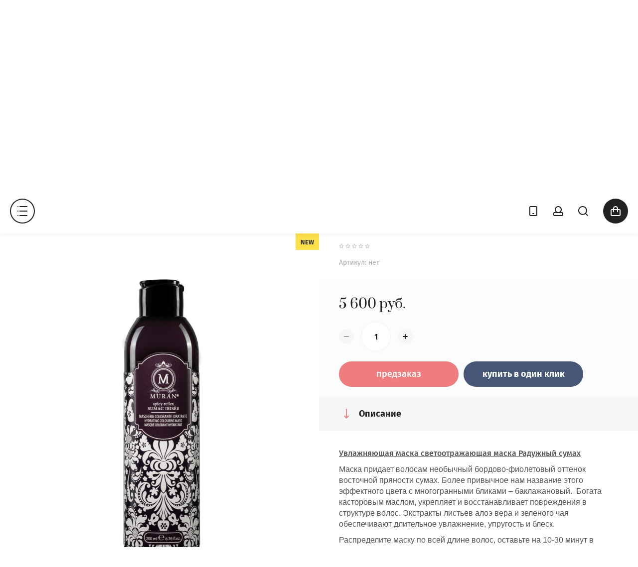

--- FILE ---
content_type: text/html; charset=utf-8
request_url: https://wow-place.ru/magazin/product/uvlazhnyayushchaya-maska-sumak-200-ml-sumac-irisee-mask
body_size: 19580
content:

	<!doctype html>
<html lang="ru">
<head>
<meta charset="utf-8">
<meta name="robots" content="all"/>
<title>Увлажняющая маска Сумак 200 мл SUMAC IRISÈE MASK</title>
<meta name="description" content="Увлажняющая маска Сумак 200 мл SUMAC IRISÈE MASK">
<meta name="keywords" content="Увлажняющая маска Сумак 200 мл SUMAC IRISÈE MASK">
<meta name="SKYPE_TOOLBAR" content="SKYPE_TOOLBAR_PARSER_COMPATIBLE">
<meta name="viewport" content="width=device-width, initial-scale=1.0, maximum-scale=1.0, user-scalable=no">
<meta name="format-detection" content="telephone=no">
<meta http-equiv="x-rim-auto-match" content="none">
<link rel="stylesheet" href="/g/css/styles_articles_tpl.css">
<link rel="stylesheet" href="/g/templates/shop2/2.79.2/css/jq_ui.css">
<link rel="stylesheet" href="/g/templates/shop2/2.79.2/css/lightgallery.css">

<script src="/g/libs/jquery/1.10.2/jquery.min.js"></script>
<script src="/g/libs/jqueryui/1.10.3/jquery-ui.min.js" charset="utf-8"></script>

<meta name="yandex-verification" content="77313068045009e8" />
<meta name="yandex-verification" content="0aaf4d683eb2344b" />

            <!-- 46b9544ffa2e5e73c3c971fe2ede35a5 -->
            <script src='/shared/s3/js/lang/ru.js'></script>
            <script src='/shared/s3/js/common.min.js'></script>
        <link rel='stylesheet' type='text/css' href='/shared/s3/css/calendar.css' /><link rel='stylesheet' type='text/css' href='/shared/highslide-4.1.13/highslide.min.css'/>
<script type='text/javascript' src='/shared/highslide-4.1.13/highslide-full.packed.js'></script>
<script type='text/javascript'>
hs.graphicsDir = '/shared/highslide-4.1.13/graphics/';
hs.outlineType = null;
hs.showCredits = false;
hs.lang={cssDirection:'ltr',loadingText:'Загрузка...',loadingTitle:'Кликните чтобы отменить',focusTitle:'Нажмите чтобы перенести вперёд',fullExpandTitle:'Увеличить',fullExpandText:'Полноэкранный',previousText:'Предыдущий',previousTitle:'Назад (стрелка влево)',nextText:'Далее',nextTitle:'Далее (стрелка вправо)',moveTitle:'Передвинуть',moveText:'Передвинуть',closeText:'Закрыть',closeTitle:'Закрыть (Esc)',resizeTitle:'Восстановить размер',playText:'Слайд-шоу',playTitle:'Слайд-шоу (пробел)',pauseText:'Пауза',pauseTitle:'Приостановить слайд-шоу (пробел)',number:'Изображение %1/%2',restoreTitle:'Нажмите чтобы посмотреть картинку, используйте мышь для перетаскивания. Используйте клавиши вперёд и назад'};</script>
<link rel="icon" href="/favicon.ico" type="image/x-icon">

<!--s3_require-->
<link rel="stylesheet" href="/g/basestyle/1.0.1/user/user.css" type="text/css"/>
<link rel="stylesheet" href="/g/basestyle/1.0.1/user/user.gray.css" type="text/css"/>
<script type="text/javascript" src="/g/basestyle/1.0.1/user/user.js" async></script>
<!--/s3_require-->

			
		
		
		
			<link rel="stylesheet" type="text/css" href="/g/shop2v2/default/css/theme.less.css">		
			<script type="text/javascript" src="/g/printme.js"></script>
		<script type="text/javascript" src="/g/shop2v2/default/js/tpl.js"></script>
		<script type="text/javascript" src="/g/shop2v2/default/js/baron.min.js"></script>
		
			<script type="text/javascript" src="/g/shop2v2/default/js/shop2.2.js"></script>
		
	<script type="text/javascript">shop2.init({"productRefs": [],"apiHash": {"getPromoProducts":"55061257566f9af7a357f2ef883b4867","getSearchMatches":"42cce3daa7310d33dcae202744f52db3","getFolderCustomFields":"b550ce77ae53dbecbcb74856bbe21545","getProductListItem":"dcb81acbb55bbe438fbc59a78b3226eb","cartAddItem":"465593d76bbce915698d3d24cfd6bf47","cartRemoveItem":"be36d8212d22a3e97a41425a8869aee0","cartUpdate":"9cee7bc485bd8be6a0adf13458445024","cartRemoveCoupon":"83763dc321ffe6ff7b363ad31062551b","cartAddCoupon":"297a5353326922d81f910d25c36ae406","deliveryCalc":"6fb337a5348ab77398f01531c7793118","printOrder":"c77d2d2cf34dbdcfcf5a6af42165c668","cancelOrder":"6a2524027dd518cff7a9267864b91405","cancelOrderNotify":"7c0e37e3cdada25fc3ad25799547b7dd","repeatOrder":"91602a9633ca32b0866db49f5b4c362b","paymentMethods":"91146e5be1dceeabf05c0e4bc42e3348","compare":"64716cd6fbf2d1ecd33a1ab628a0c515"},"hash": null,"verId": 2118880,"mode": "product","step": "","uri": "/magazin","IMAGES_DIR": "/d/","my": {"show_sections":true,"lazy_load_subpages":true},"shop2_cart_order_payments": 1,"cf_margin_price_enabled": 0,"maps_yandex_key":"914ab4a3-d181-46ce-b131-53327d37ce72","maps_google_key":""});</script>

            <script src="https://api-maps.yandex.ru/2.0-stable/?load=package.full&lang=ru" type="text/javascript"></script>
    
<link rel="stylesheet" href="/g/templates/shop2/2.79.2/css/chosen.css">


<script src="/g/templates/shop2/2.79.2/js/jquery.formstyler.min.js" charset="utf-8"></script>
<script src="/g/templates/shop2/2.79.2/js/lightgallery.js"></script>
<script src="/g/templates/shop2/2.79.2/js/nouislider.min.js" charset="utf-8"></script>
<script src="/g/templates/shop2/2.79.2/js/lg-zoom.min.js"></script>
<script src="/g/templates/shop2/2.79.2/js/s3.form.js" charset="utf-8"></script>
<script src="/g/templates/shop2/2.79.2/js/matchHeight-min.js"></script>
<script src="/g/templates/shop2/2.79.2/js/jquery.responsiveTabs.min.js"></script>
<script src="/g/templates/shop2/2.79.2/js/owl_new_min.js" charset="utf-8"></script>
<script src="/g/templates/shop2/2.79.2/js/jquery.bgdsize.js"></script>
<script src="/g/templates/shop2/2.79.2/js/slick.min.js"></script>

<script src="/g/s3/misc/math/0.0.1/s3.math.js"></script>
<script src="/g/s3/misc/eventable/0.0.1/s3.eventable.js"></script>
<script src="/g/s3/menu/allin/0.0.3/s3.menu.allin.js"></script>
<script src="/g/libs/flexmenu/1.4.2/flexmenu.min.js"></script>

<script src="/g/templates/shop2/2.79.2/js/jquery.equalheightresponsive.min.js"></script>
<script src="/g/templates/shop2/2.79.2/js/animit.js"></script>
<script src="/g/templates/shop2/2.79.2/js/waslide.js"></script>

<script src="/g/libs/jquery-chosen/1.8.2/js/chosen.jquery.min.js"></script>
<script src="/g/templates/shop2/2.79.2/js/main.js" charset="utf-8"></script>

    <link rel="stylesheet" href="/t/v2772/images/theme8/theme.scss.css">
<link rel="stylesheet" href="/t/v2772/images/site.addons.css" />
<!--[if lt IE 10]>
<script src="/g/libs/ie9-svg-gradient/0.0.1/ie9-svg-gradient.min.js"></script>
<script src="/g/libs/jquery-placeholder/2.0.7/jquery.placeholder.min.js"></script>
<script src="/g/libs/jquery-textshadow/0.0.1/jquery.textshadow.min.js"></script>
<script src="/g/s3/misc/ie/0.0.1/ie.js"></script>
<![endif]-->
<!--[if lt IE 9]>
<script src="/g/libs/html5shiv/html5.js"></script>
<![endif]-->
<link rel="stylesheet" href="/t/v2772/images/css/site.addons.scss.css">
<link rel="stylesheet" href="/t/v2772/images/css/bdr_addons.scss.css">
</head>

<body class="product">
	<div class="site_wrapper">
		<header role="banner" class="site_header">

			<div class="popup_menu_wrapper">
				<div class="popup_menu_wrap" id="popup_menu_wrap">
										    <ul class="popup_menu menu-default">
					    					    
					    					    					    <li data-folder_link="/magazin/folder/organicheskij-uhod-za-volosami-muran" data-folrders-fld_id="149969302" data-pic="url(/thumb/2/qf4B10BIgakjzSJTJYYsFQ/900r900/d/ambientata_silky.jpg)" class="has"><a href="/magazin/folder/organicheskij-uhod-za-volosami-muran">Органический уход за волосами MURAN<span class="open_ul_span"></span></a>
					    					    					    					    
					    					    					    <ul>
					    					    					    					    <li data-folder_link="/magazin/folder/silky-supreme" data-folrders-fld_id="652026509" data-pic="url(/thumb/2/hNMm5YsYMrwNbhRP3UoBDw/900r900/d/muran_social_media_202501_03_silky_supreme_002_kopiya.jpg)"><a  href="/magazin/folder/silky-supreme">Восстановление поврежденных волос Silky Supreme</a>
					    					    					    					    
					    					    					    </li>
					    					    					    					    					    <li data-folder_link="/magazin/folder/muran-healthy" data-folrders-fld_id="191765302" data-pic="url(/thumb/2/QFRJZUDMKiYgab3vWbUmIQ/900r900/d/healthy-01.jpg)"><a  href="/magazin/folder/muran-healthy">Очищение кожи головы Healthy</a>
					    					    					    					    
					    					    					    </li>
					    					    					    					    					    <li data-folder_link="/magazin/folder/sredstva-dlya-ukladki-i-dopolnitelnogo-uhoda" data-folrders-fld_id="226250304" data-pic="url(/thumb/2/A4w18VOzG5dIuh4zC7TWLA/900r900/d/dsc3797_edit.jpg)"><a  href="/magazin/folder/sredstva-dlya-ukladki-i-dopolnitelnogo-uhoda">Средства для укладки и дополнительного ухода</a>
					    					    					    					    
					    					    					    </li>
					    					    					    					    					    <li data-folder_link="/magazin/folder/uhod-za-chuvstvitelnoj-kozhi-golovy-serenity" data-folrders-fld_id="226264304" data-pic="url(/thumb/2/moUkO1IoZRvghCimy1LD_Q/900r900/d/muran-serenity.jpg)"><a  href="/magazin/folder/uhod-za-chuvstvitelnoj-kozhi-golovy-serenity">Уход за чувствительной кожи головы Serenity</a>
					    					    					    					    
					    					    					    </li>
					    					    					    					    					    <li data-folder_link="/magazin/folder/borba-s-perhotyu-purify" data-folrders-fld_id="226309304" ><a  href="/magazin/folder/borba-s-perhotyu-purify">Борьба с перхотью Purify</a>
					    					    					    					    
					    					    					    </li>
					    					    					    					    					    <li data-folder_link="/magazin/folder/uhod-za-zhirnoj-kozhi-golovy-balancy" data-folrders-fld_id="226309504" ><a  href="/magazin/folder/uhod-za-zhirnoj-kozhi-golovy-balancy">Уход за жирной кожи головы Balancy</a>
					    					    					    					    
					    					    					    </li>
					    					    					    					    					    <li data-folder_link="/magazin/folder/vosstanovlenie-i-blesk-volos-silky" data-folrders-fld_id="226309704" ><a  href="/magazin/folder/vosstanovlenie-i-blesk-volos-silky">Восстановление и блеск волос Silky</a>
					    					    					    					    
					    					    					    </li>
					    					    					    					    					    <li data-folder_link="/magazin/folder/borba-s-vypadeniem-energy" data-folrders-fld_id="226310104" ><a  href="/magazin/folder/borba-s-vypadeniem-energy">Борьба с выпадением Energy</a>
					    					    					    					    
					    					    					    </li>
					    					    					    					    					    <li data-folder_link="/magazin/folder/ezhednevnyj-uhod" data-folrders-fld_id="226310304" ><a  href="/magazin/folder/ezhednevnyj-uhod">Ежедневный уход</a>
					    					    					    					    
					    					    					    </li>
					    					    					    					    					    <li data-folder_link="/magazin/folder/uhod-za-okrashennymi-volosami" data-folrders-fld_id="165813106" data-pic="url(/thumb/2/_YNKNBhb_ZddM5dVZ0m_lg/900r900/d/9756-modifica.jpg)"><a  href="/magazin/folder/uhod-za-okrashennymi-volosami">Уход за окрашенными волосами SPICY COLOR</a>
					    					    					    					    
					    					    					    </li>
					    					    					    					    					    <li data-folder_link="/magazin/folder/razglazhivanie-volos-spicy-smooth" data-folrders-fld_id="165813906" data-pic="url(/thumb/2/DC8hWzB4zW6kUaVXMhKu5Q/900r900/d/9743-modifica.jpg)"><a  href="/magazin/folder/razglazhivanie-volos-spicy-smooth">Разглаживание волос SPICY SMOOTH</a>
					    					    					    					    
					    					    					    </li>
					    					    					    					    					    <li data-folder_link="/magazin/folder/uhod-za-vyushchimisya-volosami-spicy-curl-1" data-folrders-fld_id="165827706" data-pic="url(/thumb/2/lEbTonbUC8v4qIKDL3xqsw/900r900/d/9793-modifica.jpg)"><a  href="/magazin/folder/uhod-za-vyushchimisya-volosami-spicy-curl-1">Уход за вьющимися волосами SPICY CURL.</a>
					    					    					    					    
					    					    					    </li>
					    					    					    					    					    <li data-folder_link="/magazin/folder/dopolnitelnyj-ob-em-spicy-volume" data-folrders-fld_id="165838106" data-pic="url(/thumb/2/f6JbMI7TY15d7i1FgEmJMA/900r900/d/9748-modifica.jpg)"><a  href="/magazin/folder/dopolnitelnyj-ob-em-spicy-volume">Дополнительный объем SPICY VOLUME</a>
					    					    					    					    
					    					    					    </li>
					    					    					    					    					    <li data-folder_link="/magazin/folder/podderzhka-cveta-spicy-reflex-masks" data-folrders-fld_id="165858306" data-pic="url(/thumb/2/KslJUwDDGVyvNW_VBKOt5w/900r900/d/9723-modifica.jpg)"><a  href="/magazin/folder/podderzhka-cveta-spicy-reflex-masks">Поддержка цвета SPICY REFLEX MASKS</a>
					    					    					    					    
					    					    					    </li>
					    					    					    					    					    <li data-folder_link="/magazin/folder/uhod-dlya-blondinok-anti-yellow-care" data-folrders-fld_id="23104509" ><a  href="/magazin/folder/uhod-dlya-blondinok-anti-yellow-care">Уход для блондинок ANTI YELLOW CARE</a>
					    					    					    					    
					    					    					    </li>
					    					    					    					    					    <li data-folder_link="/magazin/folder/siyanie-i-blesk-spicy-shiny" data-folrders-fld_id="330465509" ><a  href="/magazin/folder/siyanie-i-blesk-spicy-shiny">Сияние и блеск Spicy Shiny</a>
					    					    					    					    
					    					    					    </li>
					    					    </ul></li>
					    					    					    					    					    <li data-folder_link="/magazin/folder/tecna-professional" data-folrders-fld_id="124171507" data-pic="url(/thumb/2/QTsunXR8Z9361LnTEj0Vvg/900r900/d/bez_imeni.jpg)" class="has"><a href="/magazin/folder/tecna-professional">Органический уход Tecna Professional<span class="open_ul_span"></span></a>
					    					    					    					    
					    					    					    <ul>
					    					    					    					    <li data-folder_link="/magazin/folder/uhod-za-okrashennymi-volosam-colour-keeper" data-folrders-fld_id="124194107" data-pic="url(/thumb/2/MTkoY8n3kjGyVhN3f9C0NA/900r900/d/colour-keeper-fb.jpg)"><a  href="/magazin/folder/uhod-za-okrashennymi-volosam-colour-keeper">Уход за окрашенными волосам Colour Keeper</a>
					    					    					    					    
					    					    					    </li>
					    					    					    					    					    <li data-folder_link="/magazin/folder/rekonstrukciya-volos-spa-enzymetherapy" data-folrders-fld_id="124196107" data-pic="url(/thumb/2/bp-d19OX1Lq3NZJBisdZfw/900r900/d/spa.jpg)"><a  href="/magazin/folder/rekonstrukciya-volos-spa-enzymetherapy">Реконструкция волос SPA Enzymetherapy</a>
					    					    					    					    
					    					    					    </li>
					    					    					    					    					    <li data-folder_link="/magazin/folder/hydracore-hair-care" data-folrders-fld_id="125709107" data-pic="url(/thumb/2/clntrKy7vzDvgMcAoNuepA/900r900/d/a_hg037579-240x240.jpg)"><a  href="/magazin/folder/hydracore-hair-care">Увлажнение и питание HYDRACORE HAIR CARE</a>
					    					    					    					    
					    					    					    </li>
					    					    					    					    					    <li data-folder_link="/folder/7029908" data-folrders-fld_id="7029908" data-pic="url(/thumb/2/QTsunXR8Z9361LnTEj0Vvg/900r900/d/bez_imeni.jpg)"><a  href="/folder/7029908">Ароматерапия кожи головы TEABASE</a>
					    					    					    					    
					    					    					    </li>
					    					    </ul></li>
					    					    					    					    					    <li data-folder_link="/magazin/folder/marrokanskij-uhod-za-telom-terre-cosmetics" data-folrders-fld_id="585041913" data-pic="url(/thumb/2/bbHoM5cqJEn6rA1yPHLMWg/900r900/d/1.jpg)" class=""><a href="/magazin/folder/marrokanskij-uhod-za-telom-terre-cosmetics">Марроканский уход за телом Terre Cosmetics</a>
					    					    					    					    
					    					    					    </li>
					    					    					    					    					    <li data-folder_link="/magazin/folder/3me-maestri" data-folrders-fld_id="283263908" data-pic="url(/thumb/2/MLashmyCP4y9YmQxpT8quA/900r900/d/logo-3me_orig.png)" class="has"><a href="/magazin/folder/3me-maestri">Брашинг 3ME MAESTRI<span class="open_ul_span"></span></a>
					    					    					    					    
					    					    					    <ul>
					    					    					    					    <li data-folder_link="/magazin/folder/square-premialnaya-liniya-v-podarochnoj-korobke" data-folrders-fld_id="303914108" data-pic="url(/thumb/2/cL2W30DwUmgtWskZFYUI2Q/900r900/d/5120.jpg)"><a  href="/magazin/folder/square-premialnaya-liniya-v-podarochnoj-korobke">SQUARE. Премиальная линия в подарочной коробке</a>
					    					    					    					    
					    					    					    </li>
					    					    					    					    					    <li data-folder_link="/magazin/folder/trianglo-ruchka-iz-naturalnogo-dereva" data-folrders-fld_id="303930308" ><a  href="/magazin/folder/trianglo-ruchka-iz-naturalnogo-dereva">TRIANGLO. Ручка из натурального дерева</a>
					    					    					    					    
					    					    					    </li>
					    					    					    					    					    <li data-folder_link="/magazin/folder/air-power-shchetki-s-effektom-utyuzhka" data-folrders-fld_id="303930508" ><a  href="/magazin/folder/air-power-shchetki-s-effektom-utyuzhka">AIR POWER. Щетки с эффектом утюжка</a>
					    					    					    					    
					    					    					    </li>
					    					    					    					    					    <li data-folder_link="/magazin/folder/burgundy-pnevmaticheskie-shchetki-na-kauchukovoj-podushke" data-folrders-fld_id="303930708" ><a  href="/magazin/folder/burgundy-pnevmaticheskie-shchetki-na-kauchukovoj-podushke">BURGUNDY. Пневматические щетки на каучуковой подушке</a>
					    					    					    					    
					    					    					    </li>
					    					    					    					    					    <li data-folder_link="/magazin/folder/premier-derevyannye-shchetki-na-kauchukovoj-podushke" data-folrders-fld_id="303951308" ><a  href="/magazin/folder/premier-derevyannye-shchetki-na-kauchukovoj-podushke">PREMIER. Деревянные щетки на каучуковой подушке</a>
					    					    					    					    
					    					    					    </li>
					    					    					    					    					    <li data-folder_link="/magazin/folder/extreme-miks-nejlona-i-naturalnoj-shchetiny" data-folrders-fld_id="303967508" ><a  href="/magazin/folder/extreme-miks-nejlona-i-naturalnoj-shchetiny">EXTREME. МИКС НЕЙЛОНА и НАТУРАЛЬНОЙ ЩЕТИНЫ</a>
					    					    					    					    
					    					    					    </li>
					    					    					    					    					    <li data-folder_link="/magazin/folder/soft-touch-derevyannye-shchetki-so-pokrytiem-soft-touch" data-folrders-fld_id="304000108" ><a  href="/magazin/folder/soft-touch-derevyannye-shchetki-so-pokrytiem-soft-touch">SOFT TOUCH. Деревянные щетки со покрытием SOFT TOUCH</a>
					    					    					    					    
					    					    					    </li>
					    					    					    					    					    <li data-folder_link="/magazin/folder/prestige-pnevmaticheskie-shchetki-na-kauchukovoj-podushke" data-folrders-fld_id="304000308" ><a  href="/magazin/folder/prestige-pnevmaticheskie-shchetki-na-kauchukovoj-podushke">PRESTIGE. Пневматические щетки на каучуковой подушке.</a>
					    					    					    					    
					    					    					    </li>
					    					    					    					    					    <li data-folder_link="/magazin/folder/carbone-oblegchennye-karbonovye-shchetki" data-folrders-fld_id="304000508" ><a  href="/magazin/folder/carbone-oblegchennye-karbonovye-shchetki">CARBONE. Облегченные карбоновые щетки</a>
					    					    					    					    
					    					    					    </li>
					    					    					    					    					    <li data-folder_link="/magazin/folder/gummy-shchetki-iz-naturalnoj-shchetiny-dlya-prikornevogo-ob-ema" data-folrders-fld_id="304000908" ><a  href="/magazin/folder/gummy-shchetki-iz-naturalnoj-shchetiny-dlya-prikornevogo-ob-ema">GUMMY. Щетки из натуральной щетины для прикорневого объема</a>
					    					    					    					    
					    					    					    </li>
					    					    </ul></li>
					    					    					    					    					    <li data-folder_link="/magazin/folder/biodinamicheskaya-kosmetika-dlya-volos-rolland-oway" data-folrders-fld_id="641171061" data-pic="url(/thumb/2/4wLHPDccDxRV3rf4rMWhBQ/900r900/d/gallery_144910_967_2327598.jpg)" class="has"><a href="/magazin/folder/biodinamicheskaya-kosmetika-dlya-volos-rolland-oway">Биодинамическая косметика для волос Rolland Oway<span class="open_ul_span"></span></a>
					    					    					    					    
					    					    					    <ul>
					    					    					    					    <li data-folder_link="/magazin/folder/dailyact-dlya-yezhednevnogo-ispolzovaniya" data-folrders-fld_id="641178661" data-pic="url(/thumb/2/PrRs87OuQhr0AXnG722bCQ/900r900/d/dailyact.jpg)"><a  href="/magazin/folder/dailyact-dlya-yezhednevnogo-ispolzovaniya">DAILYACT | ДЛЯ ЕЖЕДНЕВНОГО ИСПОЛЬЗОВАНИЯ</a>
					    					    					    					    
					    					    					    </li>
					    					    					    					    					    <li data-folder_link="/magazin/folder/moisturizing-uvlazhneniye" data-folrders-fld_id="641185261" data-pic="url(/thumb/2/nN2EPQBLZvOs64G-aI16lA/900r900/d/moisturizing.jpg)"><a  href="/magazin/folder/moisturizing-uvlazhneniye">MOISTURIZING | УВЛАЖНЕНИЕ</a>
					    					    					    					    
					    					    					    </li>
					    					    					    					    					    <li data-folder_link="/magazin/folder/colorup-dlya-okrashennykh-volos" data-folrders-fld_id="641189061" ><a  href="/magazin/folder/colorup-dlya-okrashennykh-volos">COLORUP | ДЛЯ ОКРАШЕННЫХ ВОЛОС</a>
					    					    					    					    
					    					    					    </li>
					    					    					    					    					    <li data-folder_link="/magazin/folder/xvolume-dlya-ob-yema" data-folrders-fld_id="641739061" data-pic="url(/thumb/2/5e3XKvqLagFlK8ohY-usvQ/900r900/d/oway-volumizing-hair-bath.jpg)"><a  href="/magazin/folder/xvolume-dlya-ob-yema">XVOLUME | ДЛЯ ОБЪЕМА</a>
					    					    					    					    
					    					    					    </li>
					    					    					    					    					    <li data-folder_link="/magazin/folder/becurly-dlya-vyushchikhsya-volos" data-folrders-fld_id="641740861" data-pic="url(/thumb/2/XDjb5sImkaq2EGglZU8pYg/900r900/d/set.jpg)"><a  href="/magazin/folder/becurly-dlya-vyushchikhsya-volos">BECURLY | ДЛЯ ВЬЮЩИХСЯ ВОЛОС</a>
					    					    					    					    
					    					    					    </li>
					    					    					    					    					    <li data-folder_link="/magazin/folder/smooth-dlya-gladkosti-volos" data-folrders-fld_id="641745661" data-pic="url(/thumb/2/oyBMPpiD6Pcp9lXQGCg4vQ/900r900/d/smoothing-1.jpg)"><a  href="/magazin/folder/smooth-dlya-gladkosti-volos">SMOOTH+ | ДЛЯ ГЛАДКОСТИ ВОЛОС</a>
					    					    					    					    
					    					    					    </li>
					    					    					    					    					    <li data-folder_link="/magazin/folder/silkn-glow-blesk-i-gladkost" data-folrders-fld_id="641746661" data-pic="url(/thumb/2/eJBtYbJaq684BD2yZ6nOJg/900r900/d/oway-product-pic-silk_set.jpg)"><a  href="/magazin/folder/silkn-glow-blesk-i-gladkost">SILK'N GLOW | БЛЕСК И ГЛАДКОСТЬ</a>
					    					    					    					    
					    					    					    </li>
					    					    					    					    					    <li data-folder_link="/magazin/folder/rebalancing-dlya-zhirnoy-kozhi-golovy" data-folrders-fld_id="641748061" data-pic="url(/thumb/2/NisHHWWC31jO4HhvdBsorQ/900r900/d/oway-rebalancing-sebum-balance-hair-bath-240ml-balansirasht-shampoan-za-mazen-skalp-i-kosa-240ml-original.jpg)"><a  href="/magazin/folder/rebalancing-dlya-zhirnoy-kozhi-golovy">REBALANCING | ДЛЯ ЖИРНОЙ КОЖИ ГОЛОВЫ</a>
					    					    					    					    
					    					    					    </li>
					    					    					    					    					    <li data-folder_link="/magazin/folder/soothing-dlya-chuvstvitelnoy-kozhi-golovy" data-folrders-fld_id="641748461" data-pic="url(/thumb/2/L1AE-cCzQn5u3rKs4_JgpA/900r900/d/soothing-set.jpg)"><a  href="/magazin/folder/soothing-dlya-chuvstvitelnoy-kozhi-golovy">SOOTHING | ДЛЯ ЧУВСТВИТЕЛЬНОЙ КОЖИ ГОЛОВЫ</a>
					    					    					    					    
					    					    					    </li>
					    					    					    					    					    <li data-folder_link="/magazin/folder/no-dandruff-protiv-perkhoti" data-folrders-fld_id="641750461" data-pic="url(/thumb/2/O9a_1r9n4bQ9HK8lruwh_w/900r900/d/purifying_dry-1-530x220.jpg)"><a  href="/magazin/folder/no-dandruff-protiv-perkhoti">NO-DANDRUFF | ПРОТИВ ПЕРХОТИ</a>
					    					    					    					    
					    					    					    </li>
					    					    					    					    					    <li data-folder_link="/magazin/folder/hair-loss-protiv-vypadeniya-volos" data-folrders-fld_id="641752661" data-pic="url(/thumb/2/l9bWp66oQNq7eEJmExgWQA/900r900/d/oway-product-pic.jpg)"><a  href="/magazin/folder/hair-loss-protiv-vypadeniya-volos">HAIR-LOSS | ПРОТИВ ВЫПАДЕНИЯ ВОЛОС</a>
					    					    					    					    
					    					    					    </li>
					    					    					    					    					    <li data-folder_link="/magazin/folder/rebuilding-vosstanovleniye-silno-povrezhdennykh-volos" data-folrders-fld_id="641761061" data-pic="url(/thumb/2/U_1rTGRLQsrbHftPOk4kRw/900r900/d/rebuilding_set_1.jpg)"><a  href="/magazin/folder/rebuilding-vosstanovleniye-silno-povrezhdennykh-volos">REBUILDING | ВОССТАНОВЛЕНИЕ СИЛЬНО ПОВРЕЖДЕННЫХ ВОЛОС</a>
					    					    					    					    
					    					    					    </li>
					    					    					    					    					    <li data-folder_link="/magazin/folder/styling-finish-ukladka-fiksatsiya" data-folrders-fld_id="642465461" data-pic="url(/thumb/2/Ubn4ryRNiVKMhujrTG_68g/900r900/d/oway_styling-products.jpg)"><a  href="/magazin/folder/styling-finish-ukladka-fiksatsiya">STYLING &amp;amp; FINISH | УКЛАДКА &amp;amp; ФИКСАЦИЯ</a>
					    					    					    					    
					    					    					    </li>
					    					    </ul></li>
					    					    					    					    					    <li data-folder_link="/magazin/folder/professionalnyj-brashing-3me-maesrti" data-folrders-fld_id="306458508" data-pic="url(/thumb/2/xyQa-YelyMP553iapzhd_w/900r900/d/foto_2_belaya_podushka.jpg)" class=""><a href="/magazin/folder/professionalnyj-brashing-3me-maesrti">Профессиональный брашинг 3ME MAESRTI</a>
					    					    					    					    </li></ul>
					    									
					<div class="mobile_menu_wrap">
						<ul class="mobile_menu menu-default">
													         						         						         						         						    						         						              						              						                   <li class="sublevel"><a class="has_sublayer" href="/magazin/folder/organicheskij-uhod-za-volosami-muran">Органический уход за волосами MURAN</a>
						              						         						         						         						         						    						         						              						                   						                        <ul>
						                            <li class="parent-item"><a href="/magazin/folder/organicheskij-uhod-za-volosami-muran">Органический уход за волосами MURAN</a></li>
						                    							              						              						                   <li ><a href="/magazin/folder/silky-supreme">Восстановление поврежденных волос Silky Supreme</a>
						              						         						         						         						         						    						         						              						                   						                        </li>
						                        						                   						              						              						                   <li ><a href="/magazin/folder/muran-healthy">Очищение кожи головы Healthy</a>
						              						         						         						         						         						    						         						              						                   						                        </li>
						                        						                   						              						              						                   <li ><a href="/magazin/folder/sredstva-dlya-ukladki-i-dopolnitelnogo-uhoda">Средства для укладки и дополнительного ухода</a>
						              						         						         						         						         						    						         						              						                   						                        </li>
						                        						                   						              						              						                   <li ><a href="/magazin/folder/uhod-za-chuvstvitelnoj-kozhi-golovy-serenity">Уход за чувствительной кожи головы Serenity</a>
						              						         						         						         						         						    						         						              						                   						                        </li>
						                        						                   						              						              						                   <li ><a href="/magazin/folder/borba-s-perhotyu-purify">Борьба с перхотью Purify</a>
						              						         						         						         						         						    						         						              						                   						                        </li>
						                        						                   						              						              						                   <li ><a href="/magazin/folder/uhod-za-zhirnoj-kozhi-golovy-balancy">Уход за жирной кожи головы Balancy</a>
						              						         						         						         						         						    						         						              						                   						                        </li>
						                        						                   						              						              						                   <li ><a href="/magazin/folder/vosstanovlenie-i-blesk-volos-silky">Восстановление и блеск волос Silky</a>
						              						         						         						         						         						    						         						              						                   						                        </li>
						                        						                   						              						              						                   <li ><a href="/magazin/folder/borba-s-vypadeniem-energy">Борьба с выпадением Energy</a>
						              						         						         						         						         						    						         						              						                   						                        </li>
						                        						                   						              						              						                   <li ><a href="/magazin/folder/ezhednevnyj-uhod">Ежедневный уход</a>
						              						         						         						         						         						    						         						              						                   						                        </li>
						                        						                   						              						              						                   <li ><a href="/magazin/folder/uhod-za-okrashennymi-volosami">Уход за окрашенными волосами SPICY COLOR</a>
						              						         						         						         						         						    						         						              						                   						                        </li>
						                        						                   						              						              						                   <li ><a href="/magazin/folder/razglazhivanie-volos-spicy-smooth">Разглаживание волос SPICY SMOOTH</a>
						              						         						         						         						         						    						         						              						                   						                        </li>
						                        						                   						              						              						                   <li ><a href="/magazin/folder/uhod-za-vyushchimisya-volosami-spicy-curl-1">Уход за вьющимися волосами SPICY CURL.</a>
						              						         						         						         						         						    						         						              						                   						                        </li>
						                        						                   						              						              						                   <li ><a href="/magazin/folder/dopolnitelnyj-ob-em-spicy-volume">Дополнительный объем SPICY VOLUME</a>
						              						         						         						         						         						    						         						              						                   						                        </li>
						                        						                   						              						              						                   <li ><a href="/magazin/folder/podderzhka-cveta-spicy-reflex-masks">Поддержка цвета SPICY REFLEX MASKS</a>
						              						         						         						         						         						    						         						              						                   						                        </li>
						                        						                   						              						              						                   <li ><a href="/magazin/folder/uhod-dlya-blondinok-anti-yellow-care">Уход для блондинок ANTI YELLOW CARE</a>
						              						         						         						         						         						    						         						              						                   						                        </li>
						                        						                   						              						              						                   <li ><a href="/magazin/folder/siyanie-i-blesk-spicy-shiny">Сияние и блеск Spicy Shiny</a>
						              						         						         						         						         						    						         						              						                   						                        </li>
						                        						                             </ul></li>
						                        						                   						              						              						                   <li class="sublevel"><a class="has_sublayer" href="/magazin/folder/tecna-professional">Органический уход Tecna Professional</a>
						              						         						         						         						         						    						         						              						                   						                        <ul>
						                            <li class="parent-item"><a href="/magazin/folder/tecna-professional">Органический уход Tecna Professional</a></li>
						                    							              						              						                   <li ><a href="/magazin/folder/uhod-za-okrashennymi-volosam-colour-keeper">Уход за окрашенными волосам Colour Keeper</a>
						              						         						         						         						         						    						         						              						                   						                        </li>
						                        						                   						              						              						                   <li ><a href="/magazin/folder/rekonstrukciya-volos-spa-enzymetherapy">Реконструкция волос SPA Enzymetherapy</a>
						              						         						         						         						         						    						         						              						                   						                        </li>
						                        						                   						              						              						                   <li ><a href="/magazin/folder/hydracore-hair-care">Увлажнение и питание HYDRACORE HAIR CARE</a>
						              						         						         						         						         						    						         						              						                   						                        </li>
						                        						                   						              						              						                   <li ><a href="/folder/7029908">Ароматерапия кожи головы TEABASE</a>
						              						         						         						         						         						    						         						              						                   						                        </li>
						                        						                             </ul></li>
						                        						                   						              						              						                   <li ><a href="/magazin/folder/marrokanskij-uhod-za-telom-terre-cosmetics">Марроканский уход за телом Terre Cosmetics</a>
						              						         						         						         						         						    						         						              						                   						                        </li>
						                        						                   						              						              						                   <li class="sublevel"><a class="has_sublayer" href="/magazin/folder/3me-maestri">Брашинг 3ME MAESTRI</a>
						              						         						         						         						         						    						         						              						                   						                        <ul>
						                            <li class="parent-item"><a href="/magazin/folder/3me-maestri">Брашинг 3ME MAESTRI</a></li>
						                    							              						              						                   <li ><a href="/magazin/folder/square-premialnaya-liniya-v-podarochnoj-korobke">SQUARE. Премиальная линия в подарочной коробке</a>
						              						         						         						         						         						    						         						              						                   						                        </li>
						                        						                   						              						              						                   <li ><a href="/magazin/folder/trianglo-ruchka-iz-naturalnogo-dereva">TRIANGLO. Ручка из натурального дерева</a>
						              						         						         						         						         						    						         						              						                   						                        </li>
						                        						                   						              						              						                   <li ><a href="/magazin/folder/air-power-shchetki-s-effektom-utyuzhka">AIR POWER. Щетки с эффектом утюжка</a>
						              						         						         						         						         						    						         						              						                   						                        </li>
						                        						                   						              						              						                   <li ><a href="/magazin/folder/burgundy-pnevmaticheskie-shchetki-na-kauchukovoj-podushke">BURGUNDY. Пневматические щетки на каучуковой подушке</a>
						              						         						         						         						         						    						         						              						                   						                        </li>
						                        						                   						              						              						                   <li ><a href="/magazin/folder/premier-derevyannye-shchetki-na-kauchukovoj-podushke">PREMIER. Деревянные щетки на каучуковой подушке</a>
						              						         						         						         						         						    						         						              						                   						                        </li>
						                        						                   						              						              						                   <li ><a href="/magazin/folder/extreme-miks-nejlona-i-naturalnoj-shchetiny">EXTREME. МИКС НЕЙЛОНА и НАТУРАЛЬНОЙ ЩЕТИНЫ</a>
						              						         						         						         						         						    						         						              						                   						                        </li>
						                        						                   						              						              						                   <li ><a href="/magazin/folder/soft-touch-derevyannye-shchetki-so-pokrytiem-soft-touch">SOFT TOUCH. Деревянные щетки со покрытием SOFT TOUCH</a>
						              						         						         						         						         						    						         						              						                   						                        </li>
						                        						                   						              						              						                   <li ><a href="/magazin/folder/prestige-pnevmaticheskie-shchetki-na-kauchukovoj-podushke">PRESTIGE. Пневматические щетки на каучуковой подушке.</a>
						              						         						         						         						         						    						         						              						                   						                        </li>
						                        						                   						              						              						                   <li ><a href="/magazin/folder/carbone-oblegchennye-karbonovye-shchetki">CARBONE. Облегченные карбоновые щетки</a>
						              						         						         						         						         						    						         						              						                   						                        </li>
						                        						                   						              						              						                   <li ><a href="/magazin/folder/gummy-shchetki-iz-naturalnoj-shchetiny-dlya-prikornevogo-ob-ema">GUMMY. Щетки из натуральной щетины для прикорневого объема</a>
						              						         						         						         						         						    						         						              						                   						                        </li>
						                        						                             </ul></li>
						                        						                   						              						              						                   <li class="sublevel"><a class="has_sublayer" href="/magazin/folder/biodinamicheskaya-kosmetika-dlya-volos-rolland-oway">Биодинамическая косметика для волос Rolland Oway</a>
						              						         						         						         						         						    						         						              						                   						                        <ul>
						                            <li class="parent-item"><a href="/magazin/folder/biodinamicheskaya-kosmetika-dlya-volos-rolland-oway">Биодинамическая косметика для волос Rolland Oway</a></li>
						                    							              						              						                   <li ><a href="/magazin/folder/dailyact-dlya-yezhednevnogo-ispolzovaniya">DAILYACT | ДЛЯ ЕЖЕДНЕВНОГО ИСПОЛЬЗОВАНИЯ</a>
						              						         						         						         						         						    						         						              						                   						                        </li>
						                        						                   						              						              						                   <li ><a href="/magazin/folder/moisturizing-uvlazhneniye">MOISTURIZING | УВЛАЖНЕНИЕ</a>
						              						         						         						         						         						    						         						              						                   						                        </li>
						                        						                   						              						              						                   <li ><a href="/magazin/folder/colorup-dlya-okrashennykh-volos">COLORUP | ДЛЯ ОКРАШЕННЫХ ВОЛОС</a>
						              						         						         						         						         						    						         						              						                   						                        </li>
						                        						                   						              						              						                   <li ><a href="/magazin/folder/xvolume-dlya-ob-yema">XVOLUME | ДЛЯ ОБЪЕМА</a>
						              						         						         						         						         						    						         						              						                   						                        </li>
						                        						                   						              						              						                   <li ><a href="/magazin/folder/becurly-dlya-vyushchikhsya-volos">BECURLY | ДЛЯ ВЬЮЩИХСЯ ВОЛОС</a>
						              						         						         						         						         						    						         						              						                   						                        </li>
						                        						                   						              						              						                   <li ><a href="/magazin/folder/smooth-dlya-gladkosti-volos">SMOOTH+ | ДЛЯ ГЛАДКОСТИ ВОЛОС</a>
						              						         						         						         						         						    						         						              						                   						                        </li>
						                        						                   						              						              						                   <li ><a href="/magazin/folder/silkn-glow-blesk-i-gladkost">SILK'N GLOW | БЛЕСК И ГЛАДКОСТЬ</a>
						              						         						         						         						         						    						         						              						                   						                        </li>
						                        						                   						              						              						                   <li ><a href="/magazin/folder/rebalancing-dlya-zhirnoy-kozhi-golovy">REBALANCING | ДЛЯ ЖИРНОЙ КОЖИ ГОЛОВЫ</a>
						              						         						         						         						         						    						         						              						                   						                        </li>
						                        						                   						              						              						                   <li ><a href="/magazin/folder/soothing-dlya-chuvstvitelnoy-kozhi-golovy">SOOTHING | ДЛЯ ЧУВСТВИТЕЛЬНОЙ КОЖИ ГОЛОВЫ</a>
						              						         						         						         						         						    						         						              						                   						                        </li>
						                        						                   						              						              						                   <li ><a href="/magazin/folder/no-dandruff-protiv-perkhoti">NO-DANDRUFF | ПРОТИВ ПЕРХОТИ</a>
						              						         						         						         						         						    						         						              						                   						                        </li>
						                        						                   						              						              						                   <li ><a href="/magazin/folder/hair-loss-protiv-vypadeniya-volos">HAIR-LOSS | ПРОТИВ ВЫПАДЕНИЯ ВОЛОС</a>
						              						         						         						         						         						    						         						              						                   						                        </li>
						                        						                   						              						              						                   <li ><a href="/magazin/folder/rebuilding-vosstanovleniye-silno-povrezhdennykh-volos">REBUILDING | ВОССТАНОВЛЕНИЕ СИЛЬНО ПОВРЕЖДЕННЫХ ВОЛОС</a>
						              						         						         						         						         						    						         						              						                   						                        </li>
						                        						                   						              						              						                   <li ><a href="/magazin/folder/styling-finish-ukladka-fiksatsiya">STYLING &amp; FINISH | УКЛАДКА &amp; ФИКСАЦИЯ</a>
						              						         						         						         						         						    						         						              						                   						                        </li>
						                        						                             </ul></li>
						                        						                   						              						              						                   <li ><a href="/magazin/folder/professionalnyj-brashing-3me-maesrti">Профессиональный брашинг 3ME MAESRTI</a>
						              						         						         						         						         						    						    						    </li>
						</ul>
					</div>

				</div>
			</div>

			<div class="contacts_popup_wrap">
				<div class="contacts_popup">
					<div class="contacts_popup_title">Контакты</div>					<div class="contacts_popup_in">
												<div class="popup_phones">
														<div><a href="tel:+7 (962) 953-65-57">+7 (962) 953-65-57</a></div>
													</div>
																		<div class="popup_time">
							прием звонков:<br />
10:00 - 21:00 (без выходных)
						</div>
											</div>
											<div class="tpl-anketa" data-api-url="/-/x-api/v1/public/?method=form/postform&param[form_id]=25570861&param[tpl]=global:form.minimal.2.2.79.tpl" data-api-type="form">
		<div class="form_bl_title">Форма в шапке сайта</div>		<form method="post" action="/" data-s3-anketa-id="25570861">
		<input type="hidden" name="form_id" value="25570861">
		<input type="hidden" name="tpl" value="global:form.minimal.2.2.79.tpl">
		<input type="hidden" name="placeholdered_fields" value="">
		<input type="hidden" name="hide_form_title" value="">
		<div class="form_inner">
											        <div class="tpl-field type-text field-required">
		          <div class="field-title">Телефон: <span class="field-required-mark">*</span></div>		          <div class="field-value">
		          			            	<input required   type="text" size="30" maxlength="100" value="" name="d[0]" />
		            		            		          </div>
		        </div>
		        									        <div class="tpl-field type-email field-required">
		          <div class="field-title">E-mail: <span class="field-required-mark">*</span></div>		          <div class="field-value">
		          			            	<input required  data-validator="email" type="email" size="30" maxlength="100" value="" name="d[1]" />
		            		            		          </div>
		        </div>
		        									        <div class="tpl-field type-textarea">
		          <div class="field-title">Комментарий:</div>		          <div class="field-value">
		          			            	<textarea   cols="50" rows="7" name="d[2]"></textarea>
		            		            		          </div>
		        </div>
		        						
										
			<div class="tpl-field tpl-field-button">
				<button type="submit" class="tpl-form-button"><span>Отправить</span></button>
			</div>
			<re-captcha data-captcha="recaptcha"
     data-name="captcha"
     data-sitekey="6LddAuIZAAAAAAuuCT_s37EF11beyoreUVbJlVZM"
     data-lang="ru"
     data-rsize="invisible"
     data-type="image"
     data-theme="light"></re-captcha></form>
				</div>
		
	</div>
									</div>
			</div>
			<div class="login_popup_wrapper">
				<div class="login_popup_wrap">
					<div class="shop2-block login-form ">
	<div class="block-title">
		<strong>Личный кабинет</strong>
		<span>&nbsp;</span>
	</div>
	<div class="block-body">
		<div class="block_body_in">
						<form method="post" action="/registraciya">
				<input type="hidden" name="mode" value="login" />
				<div class="row">
					<label for="login" class="row_title">Логин или e-mail:</label>
					<label class="field text"><input type="text" name="login" id="login" tabindex="1" value="" /></label>
				</div>
				<div class="row">
					<label for="password" class="row_title">Пароль:</label>
					<label class="field password"><input type="password" name="password" id="password" tabindex="2" value="" /></label>
				</div>
				<div class="button_row">
					<button type="submit" class="signin-btn" tabindex="3">Войти</button>
				</div>
			<re-captcha data-captcha="recaptcha"
     data-name="captcha"
     data-sitekey="6LddAuIZAAAAAAuuCT_s37EF11beyoreUVbJlVZM"
     data-lang="ru"
     data-rsize="invisible"
     data-type="image"
     data-theme="light"></re-captcha></form>
			<div class="login_links">
				<div class="register"><a href="/registraciya/register">Регистрация</a></div>
				<div class="forgot"><a href="/registraciya/forgot_password">Забыли пароль?</a></div>
			</div>
									<div class="g-auth__row g-auth__social-min">
								



				
						<div class="g-form-field__title"><b>Также Вы можете войти через:</b></div>
			<div class="g-social">
																												<div class="g-social__row">
								<a href="/users/hauth/start/vkontakte?return_url=/magazin/product/uvlazhnyayushchaya-maska-sumak-200-ml-sumac-irisee-mask" class="g-social__item g-social__item--vk-large" rel="nofollow">Vkontakte</a>
							</div>
																
			</div>
			
		
	
			<div class="g-auth__personal-note">
									
			
							Я выражаю <a href="/registraciya/agreement" target="_blank">согласие на передачу и обработку персональных данных</a> в соответствии с <a href="/registraciya/policy" target="_blank">политикой конфиденциальности</a>
					</div>
				</div>
					</div>
	</div>
</div>				</div>
			</div>
			<div class="search_popup_wrapper">
				<div class="search_popup_wrap">
						
    
<div class="shop2-block search-form ">
	<div class="block-title">
		<strong>Поиск по сайту</strong>
		<span>&nbsp;</span>
	</div>
	<div class="block-body">
		<form action="/magazin/search" enctype="multipart/form-data">
			<input type="hidden" name="sort_by" value=""/>
			
							<div class="row">
					<label class="row_title" for="shop2-name">Поиск по магазину:</label>
					<div class="row_body">
						<input type="text" name="s[name]" size="20" id="shop2-name" value="" />
					</div>
				</div>
			
							<div class="row">
					<div class="row_title">Цена (руб.):</div>
					<div class="row_body range">
						<div class="from_input">
							<input placeholder="от" name="s[price][min]" type="text" size="5" class="small" value="" />
						</div>
						<span class="input_del"></span>
						<div class="to_input">
							<input placeholder="до" name="s[price][max]" type="text" size="5" class="small" value="" />
						</div>
					</div>
				</div>
			
							<div class="row">
					<label class="row_title" for="shop2-article">Артикул:</label>
					<div class="row_body">
						<input type="text" name="s[article]" id="shop2-article" value="" />
					</div>
				</div>
			
							<div class="row">
					<label class="row_title" for="shop2-text">Текст:</label>
					<div class="row_body">
						<input type="text" name="search_text" size="20" id="shop2-text"  value="" />
					</div>
				</div>
			
			
							<div class="row">
					<div class="row_title">Выберите категорию:</div>
					<div class="row_body">
						<select name="s[folder_id]" id="s[folder_id]">
							<option value="">Все</option>
																																                            <option value="149969302" >
		                                 Органический уход за волосами MURAN
		                            </option>
		                        																	                            <option value="652026509" >
		                                &raquo; Восстановление поврежденных волос Silky Supreme
		                            </option>
		                        																	                            <option value="191765302" >
		                                &raquo; Очищение кожи головы Healthy
		                            </option>
		                        																	                            <option value="226250304" >
		                                &raquo; Средства для укладки и дополнительного ухода
		                            </option>
		                        																	                            <option value="226264304" >
		                                &raquo; Уход за чувствительной кожи головы Serenity
		                            </option>
		                        																	                            <option value="226309304" >
		                                &raquo; Борьба с перхотью Purify
		                            </option>
		                        																	                            <option value="226309504" >
		                                &raquo; Уход за жирной кожи головы Balancy
		                            </option>
		                        																	                            <option value="226309704" >
		                                &raquo; Восстановление и блеск волос Silky
		                            </option>
		                        																	                            <option value="226310104" >
		                                &raquo; Борьба с выпадением Energy
		                            </option>
		                        																	                            <option value="226310304" >
		                                &raquo; Ежедневный уход
		                            </option>
		                        																	                            <option value="165813106" >
		                                &raquo; Уход за окрашенными волосами SPICY COLOR
		                            </option>
		                        																	                            <option value="165813906" >
		                                &raquo; Разглаживание волос SPICY SMOOTH
		                            </option>
		                        																	                            <option value="165827706" >
		                                &raquo; Уход за вьющимися волосами SPICY CURL.
		                            </option>
		                        																	                            <option value="165838106" >
		                                &raquo; Дополнительный объем SPICY VOLUME
		                            </option>
		                        																	                            <option value="165858306" >
		                                &raquo; Поддержка цвета SPICY REFLEX MASKS
		                            </option>
		                        																	                            <option value="23104509" >
		                                &raquo; Уход для блондинок ANTI YELLOW CARE
		                            </option>
		                        																	                            <option value="330465509" >
		                                &raquo; Сияние и блеск Spicy Shiny
		                            </option>
		                        																	                            <option value="124171507" >
		                                 Органический уход Tecna Professional
		                            </option>
		                        																	                            <option value="124194107" >
		                                &raquo; Уход за окрашенными волосам Colour Keeper
		                            </option>
		                        																	                            <option value="124196107" >
		                                &raquo; Реконструкция волос SPA Enzymetherapy
		                            </option>
		                        																	                            <option value="125709107" >
		                                &raquo; Увлажнение и питание HYDRACORE HAIR CARE
		                            </option>
		                        																	                            <option value="7029908" >
		                                &raquo; Ароматерапия кожи головы TEABASE
		                            </option>
		                        																	                            <option value="585041913" >
		                                 Марроканский уход за телом Terre Cosmetics
		                            </option>
		                        																	                            <option value="283263908" >
		                                 Брашинг 3ME MAESTRI
		                            </option>
		                        																	                            <option value="303914108" >
		                                &raquo; SQUARE. Премиальная линия в подарочной коробке
		                            </option>
		                        																	                            <option value="303930308" >
		                                &raquo; TRIANGLO. Ручка из натурального дерева
		                            </option>
		                        																	                            <option value="303930508" >
		                                &raquo; AIR POWER. Щетки с эффектом утюжка
		                            </option>
		                        																	                            <option value="303930708" >
		                                &raquo; BURGUNDY. Пневматические щетки на каучуковой подушке
		                            </option>
		                        																	                            <option value="303951308" >
		                                &raquo; PREMIER. Деревянные щетки на каучуковой подушке
		                            </option>
		                        																	                            <option value="303967508" >
		                                &raquo; EXTREME. МИКС НЕЙЛОНА и НАТУРАЛЬНОЙ ЩЕТИНЫ
		                            </option>
		                        																	                            <option value="304000108" >
		                                &raquo; SOFT TOUCH. Деревянные щетки со покрытием SOFT TOUCH
		                            </option>
		                        																	                            <option value="304000308" >
		                                &raquo; PRESTIGE. Пневматические щетки на каучуковой подушке.
		                            </option>
		                        																	                            <option value="304000508" >
		                                &raquo; CARBONE. Облегченные карбоновые щетки
		                            </option>
		                        																	                            <option value="304000908" >
		                                &raquo; GUMMY. Щетки из натуральной щетины для прикорневого объема
		                            </option>
		                        																	                            <option value="641171061" >
		                                 Биодинамическая косметика для волос Rolland Oway
		                            </option>
		                        																	                            <option value="641178661" >
		                                &raquo; DAILYACT | ДЛЯ ЕЖЕДНЕВНОГО ИСПОЛЬЗОВАНИЯ
		                            </option>
		                        																	                            <option value="641185261" >
		                                &raquo; MOISTURIZING | УВЛАЖНЕНИЕ
		                            </option>
		                        																	                            <option value="641189061" >
		                                &raquo; COLORUP | ДЛЯ ОКРАШЕННЫХ ВОЛОС
		                            </option>
		                        																	                            <option value="641739061" >
		                                &raquo; XVOLUME | ДЛЯ ОБЪЕМА
		                            </option>
		                        																	                            <option value="641740861" >
		                                &raquo; BECURLY | ДЛЯ ВЬЮЩИХСЯ ВОЛОС
		                            </option>
		                        																	                            <option value="641745661" >
		                                &raquo; SMOOTH+ | ДЛЯ ГЛАДКОСТИ ВОЛОС
		                            </option>
		                        																	                            <option value="641746661" >
		                                &raquo; SILK'N GLOW | БЛЕСК И ГЛАДКОСТЬ
		                            </option>
		                        																	                            <option value="641748061" >
		                                &raquo; REBALANCING | ДЛЯ ЖИРНОЙ КОЖИ ГОЛОВЫ
		                            </option>
		                        																	                            <option value="641748461" >
		                                &raquo; SOOTHING | ДЛЯ ЧУВСТВИТЕЛЬНОЙ КОЖИ ГОЛОВЫ
		                            </option>
		                        																	                            <option value="641750461" >
		                                &raquo; NO-DANDRUFF | ПРОТИВ ПЕРХОТИ
		                            </option>
		                        																	                            <option value="641752661" >
		                                &raquo; HAIR-LOSS | ПРОТИВ ВЫПАДЕНИЯ ВОЛОС
		                            </option>
		                        																	                            <option value="641761061" >
		                                &raquo; REBUILDING | ВОССТАНОВЛЕНИЕ СИЛЬНО ПОВРЕЖДЕННЫХ ВОЛОС
		                            </option>
		                        																	                            <option value="642465461" >
		                                &raquo; STYLING &amp; FINISH | УКЛАДКА &amp; ФИКСАЦИЯ
		                            </option>
		                        																	                            <option value="306458508" >
		                                 Профессиональный брашинг 3ME MAESRTI
		                            </option>
		                        													</select>
					</div>
				</div>

				<div id="shop2_search_custom_fields"></div>
			
						<div id="shop2_search_global_fields">
				
																</div>
						
							<div class="row">
					<div class="row_title">Производитель:</div>
					<div class="row_body">
						<select name="s[vendor_id]">
							<option value="">Все</option>          
		                    		                        <option value="53552508" >3ME MAESTRI</option>
		                    		                        <option value="63206461" >Colibri</option>
		                    		                        <option value="126778861" >Kleraderm</option>
		                    		                        <option value="50502102" >MURAN</option>
		                    		                        <option value="182782661" >Oway</option>
		                    		                        <option value="141970261" >Rolland</option>
		                    		                        <option value="934308" >TECNA</option>
		                    						</select>
					</div>
				</div>
			
							<div class="row">
					<div class="row_title">Результатов на странице:</div>
					<div class="row_body">
						<select name="s[products_per_page]">
											            					            					            <option value="5">5</option>
				            					            					            <option value="20">20</option>
				            					            					            <option value="35">35</option>
				            					            					            <option value="50" selected="selected">50</option>
				            					            					            <option value="65">65</option>
				            					            					            <option value="80">80</option>
				            					            					            <option value="95">95</option>
				            						</select>
					</div>
				</div>
						
											    <div class="row">
				        <div class="row_title">tEST:</div>
				        <div class="row_body">
				            				            <select name="s[flags][253061]">
					            <option value="">Все</option>
					            <option value="1">да</option>
					            <option value="0">нет</option>
					        </select>
				        </div>
				    </div>
		    												    <div class="row">
				        <div class="row_title">Новинка:</div>
				        <div class="row_body">
				            				            <select name="s[flags][2]">
					            <option value="">Все</option>
					            <option value="1">да</option>
					            <option value="0">нет</option>
					        </select>
				        </div>
				    </div>
		    												    <div class="row">
				        <div class="row_title">Спецпредложение:</div>
				        <div class="row_body">
				            				            <select name="s[flags][1]">
					            <option value="">Все</option>
					            <option value="1">да</option>
					            <option value="0">нет</option>
					        </select>
				        </div>
				    </div>
		    				
			<div class="row_button">
				<button type="submit" class="search-btn">Найти</button>
			</div>
		<re-captcha data-captcha="recaptcha"
     data-name="captcha"
     data-sitekey="6LddAuIZAAAAAAuuCT_s37EF11beyoreUVbJlVZM"
     data-lang="ru"
     data-rsize="invisible"
     data-type="image"
     data-theme="light"></re-captcha></form>
	</div>
</div><!-- Search Form -->				</div>
			</div>
			<div class="top_panel_1_wrapper">
				<div class="top_panel_in">
					<div class="top_menu_wrap">
						<ul class="top_menu menu-default"><li class="opened active"><a href="/" >Главная</a></li><li><a href="/o-kompanii" >О компании</a></li><li><a href="/oplata-i-dostavka" >Оплата и доставка</a></li><li><a href="/pomoshch-pokupatelyu" >Помощь покупателю</a></li><li><a href="/otzyvy-o-nas" >Отзывы о нас</a></li><li><a href="/kontakty" >Контакты</a></li></ul>					</div>
					<div class="mail_block"><a href="mailto:mail@wow-place.ru">mail@wow-place.ru</a></div>					<div class="top_icons_block">
						<div class="cont_icon"></div>
						<div class="cab_icon"></div>
						<div class="search_icon"></div>
					</div>
				</div>
			</div>
			<div class="top_panel_2_wrapper">
				<div class="top_panel_in">
					<div class="top_panel_l">
						<div class="cat_title">каталог товаров</div>
					</div>
					<div class="top_panel_m">
													<div class="site_logo">
								<a href="/">
																											<img src="/thumb/2/K7j2erhski3roYqPzX9B8w/90c90/d/viewimage.jpg" alt="" />
								</a>
							</div>
																		<div class="site_desc"><a href="/">Эксклюзивные товары в одном месте - MURAN hair care, TECNA PROFESSIONAL, 3ME MAESTRI</a></div>					</div>
					<div class="top_panel_r">
						<div class="cont_icon"></div>
						<div class="cab_icon"></div>
						<div class="search_icon"></div>
						<div class="shop2-cart-preview">
			<div class="cart_top_bl">
			<a href="/magazin/cart" class="cart_link"></a>
			<div class="cart_top_in">0 <span>руб.</span></div>
		</div>
	</div><!-- Cart Preview -->					</div>
				</div>
				<div class="top_panel_in2">
					<div class="top_panel_l">
						<div class="cat_title">каталог товаров</div>
					</div>
					<div class="top_panel_m"></div>
					<div class="top_panel_r">
						<div class="cont_icon"></div>
						<div class="cab_icon"></div>
						<div class="search_icon"></div>
						<div class="shop2-cart-preview">
			<div class="cart_top_bl">
			<a href="/magazin/cart" class="cart_link"></a>
			<div class="cart_top_in">0 <span>руб.</span></div>
		</div>
	</div><!-- Cart Preview -->					</div>
				</div>
			</div>
			<div class="offset"></div>
		</header> <!-- .site-header -->

		<div class="site_container">
						
			<div class="site_main_wr">
				<main role="main" class="site_main">
										<div class="site_main_top">
						<div class="path_button"></div>
						<div class="site_path_wrap">
							
<div class="site-path" data-url="/"><a href="/">Главная</a>  <span></span>  <a href="/magazin/folder/organicheskij-uhod-za-volosami-muran">Органический уход за волосами MURAN</a>  <span></span>  <a href="/magazin/folder/podderzhka-cveta-spicy-reflex-masks">Поддержка цвета SPICY REFLEX MASKS</a>  <span></span>  Увлажняющая маска Сумак 200 мл SUMAC IRISÈE MASK</div>						</div>

						<h1 class="product">Увлажняющая маска Сумак 200 мл SUMAC IRISÈE MASK</h1>						
					</div>
										<div class="site_main_inner product">
												<div class="site_main_body">	
	<div class="shop2-cookies-disabled shop2-warning hide"></div>
	
	
	
		
							
			
							
			
							
			
		
					


<div class="product_page_wrapper">
	<div class="product_page_wrap">

		<div class="product_slider_wrapper">
			<div class="product_slider_wrap">
				<div class="product_slider_item">
					<div class="product-image">
												<a href="/d/msprma208_sumac_irisee.png">
							<img src="/thumb/2/jrM9cK3qPz55mTgwNVQfMA/r/d/msprma208_sumac_irisee.png" alt="Увлажняющая маска Сумак 200 мл SUMAC IRISÈE MASK" title="Увлажняющая маска Сумак 200 мл SUMAC IRISÈE MASK" />
						</a>
											</div>
				</div>
							</div>

			
				        <div class="product-label">
	            	            	                <div class="product_label_item">
	                    <div class="product-new">NEW</div>
	                </div>
	            	            
	            																														    					        </div>
	        
		</div>
		
		<div class="shop2_product_wrapper">
			<div class="shop2-product_mobile">
				<form 
				method="post" 
				action="/magazin?mode=cart&amp;action=add" 
				accept-charset="utf-8"
				class="shop2-product">

				<input type="hidden" name="kind_id" value="1417252906"/>
				<input type="hidden" name="product_id" value="1108137306"/>
				<input type="hidden" name="meta" value='null'/>

					<div class="prod_top_block">
						<div class="prod_top_left">
								
	
	<div class="tpl-rating-block">Рейтинг:<div class="tpl-stars"><div class="tpl-rating" style="width: 0%;"></div></div>(0 голосов)</div>

								
	
					
	
	
					<div class="shop2-product-article"><span>Артикул:</span> нет</div>
	
							</div>
												<div class="prod_top_right">
							<div class="table_link"><a href="/tablitsa-razmerov"></a></div>
						</div>
											</div>

					<div class="prod_block_options">
						
 
		
			<div class="prod_params_wrapper">
			<div class="show_all_wr">
				<div class="show_all_params">Все параметры</div>
			</div>
			<div class="product_all_params">
				
			<div class="product-compare">
			<div class="compare_title">сравнение товаров</div>
			<div class="compare_body">
				<label>
					<input type="checkbox" value="1417252906"/>
					добавить
				</label>
			</div>
		</div>
		
			</div>
		</div>
		<style>.product-compare {position: relative;z-index: 1;}</style>
	
					</div>

											<div class="form_add">
							<div class="product-price">
								
									<div class="price-current">
		<strong>5&nbsp;600</strong> руб.			</div>
							</div>

							<div class="form_add_in">
								
				
	<div class="product-amount">
					<div class="amount-title">Количество:</div>
							<div class="shop2-product-amount">
				<button type="button" class="amount-minus">&#8722;</button><input type="text" name="amount" data-kind="1417252906"  data-min="1" data-multiplicity="" maxlength="4" value="1" /><button type="button" class="amount-plus">&#43;</button>
			</div>
						</div>

								
			<button class="shop_product_btn type-3 onrequest" type="submit">
			<span>Предзаказ</span>
		</button>
	
<input type="hidden" value="Увлажняющая маска Сумак 200 мл SUMAC IRISÈE MASK" name="product_name" />
<input type="hidden" value="https://wow-place.ru/magazin/product/uvlazhnyayushchaya-maska-sumak-200-ml-sumac-irisee-mask" name="product_link" />								<div class="buy_on_click"><a href="javascript:void(0);">купить в один клик</a></div>
							</div>
						</div>
					
				<re-captcha data-captcha="recaptcha"
     data-name="captcha"
     data-sitekey="6LddAuIZAAAAAAuuCT_s37EF11beyoreUVbJlVZM"
     data-lang="ru"
     data-rsize="invisible"
     data-type="image"
     data-theme="light"></re-captcha></form>
			</div>
			<div class="mobile_buy">КУПИТЬ</div>
			<div class="mobile_buy_click">КУПИТЬ В ОДИН КЛИК</div>
				


	<div class="shop2_product_data">
		
						<div class="shop2_product_desc">

								<div class="tab_wrap">
					<div class="product_body_tab clear-self">
						<div class="tab_title float">Описание</div>
						<div class="tabs_item body_desc_area active-area" id="shop2-tabs-2">
							<p><span style="font-size:11pt"><span style="line-height:107%"><span style="font-family:&quot;Calibri&quot;,sans-serif"><b><u><span style="font-size:12.0pt"><span style="line-height:107%">Увлажняющая маска светоотражающая маска Радужный сумах </span></span></u></b></span></span></span></p>

<p><span style="font-size:11pt"><span style="line-height:107%"><span style="font-family:&quot;Calibri&quot;,sans-serif"><span style="font-size:12.0pt"><span style="line-height:107%">Маска придает волосам необычный бордово-фиолетовый оттенок восточной пряности сумах. Более привычное нам название этого эффектного цвета с многогранными бликами &ndash; баклажановый.&nbsp; Богата касторовым маслом, укрепляет и восстанавливает повреждения в структуре волос. Экстракты листьев алоэ вера и зеленого чая обеспечивают длительное увлажнение, упругость и блеск.&nbsp; </span></span></span></span></span></p>
<span style="font-size:12.0pt"><span style="line-height:107%"><span style="font-family:&quot;Calibri&quot;,sans-serif">Распределите маску по всей длине волос, оставьте на 10-30 минут в зависимости от желаемой интенсивности цвета, смойте. Используйте одноразовые перчатки. Пигмент полностью вымывается примерно после 5-го мытья волос. </span></span></span>
						</div>
					</div>
				</div>
								
								
								
				
				
																																																																																							</div><!-- Product Desc -->
		
			</div>
		</div>

	</div>

	<div class="reviews_block_wrapper">
		<div class="reviews_block_wrap">
			
	
			
		<div class="comments_form_wrapper">
			<div class="comments_form_wrap">
				
								
					<div class="comments_header_wr">
						<div class="tpl_block_header">Добавить отзыв</div>
					</div>
					
					<div class="comments_form_wrap_in">
					
										    				
						<div class="tpl-info">
							Заполните обязательные поля <span class="tpl-required">*</span>.
						</div>
			
						<form action="" method="post" class="tpl-form comments">
							<div class="reviews_form_left">
																											<input type="hidden" name="comment_id" value="" />
																										 
																				<div class="tpl-field input">
											
											<label class="tpl-title" for="d[1]">
												Имя:
																									<span class="tpl-required">*</span>
																							</label>
											
											<div class="tpl-value">
																									<input type="text" size="40" name="author_name" maxlength="" value ="" />
																							</div>
																																</div>
																				
																										 
																				<div class="tpl-field input">
											
											<label class="tpl-title" for="d[1]">
												E-mail:
																							</label>
											
											<div class="tpl-value">
																									<input type="text" size="40" name="author" maxlength="" value ="" />
																							</div>
																																</div>
																				
																										 
																				
																										 
																				
																									
																																																																																								<div class="tpl-field-rating tpl-field">
									<div class="tpl-field-rating_wr">
										<div class="tpl_title">
											Оценка:
																							<span class="tpl-required">*</span>
																						
										</div>
										<label class="tpl-title"></label>
										
																					<div class="tpl-stars">
												<span>1</span>
												<span>2</span>
												<span>3</span>
												<span>4</span>
												<span>5</span>
												<input name="rating" type="hidden" value="0" />
											</div>
																																
									</div>
								</div>
																								
																																																																								<div class="tpl-field-textarea tpl-field">
									<label class="tpl-title" for="d[1]">
										Комментарий:
																					<span class="tpl-required">*</span>
																			</label>
									
									<div class="tpl-value">
										<textarea cols="55" rows="10" name="text"></textarea>
									</div>
																			
								</div>
																																								
								<div class="tpl-field button">
									<button class="tpl-button tpl-button-big">отправить</button>
								</div>
							</div>
							
						<re-captcha data-captcha="recaptcha"
     data-name="captcha"
     data-sitekey="6LddAuIZAAAAAAuuCT_s37EF11beyoreUVbJlVZM"
     data-lang="ru"
     data-rsize="invisible"
     data-type="image"
     data-theme="light"></re-captcha></form>
						
					</div>
								
			</div>
		</div>

			</div>
	</div>

	<div class="kinds_block_wrapper">
			
	</div>
	
	<div class="card_form_block">
		<div class="card_form_in">
			<div class="card_form_close">&nbsp;</div>
			
							<div class="tpl-anketa" data-api-url="/-/x-api/v1/public/?method=form/postform&param[form_id]=25571061&param[tpl]=global:form.minimal.2.2.79.tpl" data-api-type="form">
		<div class="form_bl_title">Купить в один клик</div>		<form method="post" action="/" data-s3-anketa-id="25571061">
		<input type="hidden" name="form_id" value="25571061">
		<input type="hidden" name="tpl" value="global:form.minimal.2.2.79.tpl">
		<input type="hidden" name="placeholdered_fields" value="">
		<input type="hidden" name="hide_form_title" value="">
		<div class="form_inner">
											        <div class="tpl-field type-text">
		          		          <div class="field-value">
		          			            	<input   type="hidden" size="30" maxlength="100" value="18.191.71.103" name="d[0]" />
		            		            		          </div>
		        </div>
		        									        <div class="tpl-field type-text">
		          		          <div class="field-value">
		          			            	<input   type="hidden" size="30" maxlength="100" value="" name="d[1]"class="productName" />
		            		            		          </div>
		        </div>
		        									        <div class="tpl-field type-text">
		          		          <div class="field-value">
		          			            	<input   type="hidden" size="30" maxlength="100" value="" name="d[2]"class="productLink" />
		            		            		          </div>
		        </div>
		        									        <div class="tpl-field type-text field-required">
		          <div class="field-title">ваш e-mail: <span class="field-required-mark">*</span></div>		          <div class="field-value">
		          			            	<input required   type="text" size="30" maxlength="100" value="" name="d[3]" />
		            		            		          </div>
		        </div>
		        									        <div class="tpl-field type-phone field-required">
		          <div class="field-title">Телефон: <span class="field-required-mark">*</span></div>		          <div class="field-value">
		          			            	<input required  data-validator="phone" type="text" size="30" maxlength="100" value="" name="d[4]"  />
		            		            		          </div>
		        </div>
		        									        <div class="tpl-field type-textarea">
		          <div class="field-title">комментарий:</div>		          <div class="field-value">
		          			            	<textarea   cols="50" rows="7" name="d[5]"></textarea>
		            		            		          </div>
		        </div>
		        						
										
			<div class="tpl-field tpl-field-button">
				<button type="submit" class="tpl-form-button"><span>оформить заказ</span></button>
			</div>
			<re-captcha data-captcha="recaptcha"
     data-name="captcha"
     data-sitekey="6LddAuIZAAAAAAuuCT_s37EF11beyoreUVbJlVZM"
     data-lang="ru"
     data-rsize="invisible"
     data-type="image"
     data-theme="light"></re-captcha></form>
				</div>
		
	</div>
			
		</div>
	</div>

</div>		<div class="product_buttons">
			<a href="javascript:shop2.back()" class="shop2-btn shop2-btn-back">Назад</a>
			<div class="top_top_btn">вверх</div>
		</div>

	


	
	</div>
					</div>
				</main> <!-- .site-main -->
			</div>
			
						
									
			
		</div>

		<footer role="contentinfo" class="site_footer">
						<div class="footer_in_wrap">
				<div class="footer_in">
					<div class="footer_in_l">
						<div class="f_site_name">
											            				            				            				            Copyright © 2018 - 2021 WOW club
						</div>
						<div class="site_counters"><!-- Yandex.Metrika informer -->
<a href="https://metrika.yandex.ru/stat/?id=53165713&amp;from=informer"
target="_blank" rel="nofollow"><img src="https://informer.yandex.ru/informer/53165713/3_0_FFFFFFFF_EFEFEFFF_0_pageviews"
style="width:88px; height:31px; border:0;" alt="Яндекс.Метрика" title="Яндекс.Метрика: данные за сегодня (просмотры, визиты и уникальные посетители)" class="ym-advanced-informer" data-cid="53165713" data-lang="ru" /></a>
<!-- /Yandex.Metrika informer -->

<!-- Yandex.Metrika counter -->
<script type="text/javascript" >
   (function(m,e,t,r,i,k,a){m[i]=m[i]||function(){(m[i].a=m[i].a||[]).push(arguments)};
   m[i].l=1*new Date();k=e.createElement(t),a=e.getElementsByTagName(t)[0],k.async=1,k.src=r,a.parentNode.insertBefore(k,a)})
   (window, document, "script", "https://mc.yandex.ru/metrika/tag.js", "ym");

   ym(53165713, "init", {
        clickmap:true,
        trackLinks:true,
        accurateTrackBounce:true
   });
</script>
<noscript><div><img src="https://mc.yandex.ru/watch/53165713" style="position:absolute; left:-9999px;" alt="" /></div></noscript>
<!-- /Yandex.Metrika counter -->
<!--__INFO2026-01-21 01:35:52INFO__-->
</div>
					</div>
					<div class="footer_in_m">
												<div class="social_wrap">
							<div class="social_title">Мы в социальных сетях:</div>
							<div class="social_body">
							    							    <a class="social" href="https://www.instagram.com/muran_ru" target="_blank" >
							        <img src="/thumb/2/63IHpoi7tA5rvRVxoNEWrA/30c30/d/instagram.png" alt="Instagram" />
							    </a>
							    							    <a class="social" href="https://t.me/MURANru" target="_blank" >
							        <img src="/thumb/2/ySLSL7NI2AwrHIZ8gXpN5Q/30c30/d/bez_imeni.png" alt="Телеграмм канал" />
							    </a>
							    						    </div>
						</div>
											</div>
					<div class="footer_in_r">
						<span style='font-size:14px;' class='copyright'><!--noindex--> <span style="text-decoration:underline; cursor: pointer;" onclick="javascript:window.open('https://design.megagr'+'oup.ru/solution/shop/?utm_referrer='+location.hostname)" class="copyright">Мегагрупп.ру</span> <!--/noindex--></span>
					</div>
				</div>
			</div>
		</footer> <!-- .site-footer -->
	</div>

<!-- assets.bottom -->
<!-- </noscript></script></style> -->
<script src="/my/s3/js/site.min.js?1768978399" ></script>
<script src="/my/s3/js/site/defender.min.js?1768978399" ></script>
<script src="https://cp.onicon.ru/loader/5b694334b887eeb5018b4586.js" data-auto async></script>
<script >/*<![CDATA[*/
var megacounter_key="93015b561af2320792ecefa8fa06ad4e";
(function(d){
    var s = d.createElement("script");
    s.src = "//counter.megagroup.ru/loader.js?"+new Date().getTime();
    s.async = true;
    d.getElementsByTagName("head")[0].appendChild(s);
})(document);
/*]]>*/</script>
<script >/*<![CDATA[*/
$ite.start({"sid":2104427,"vid":2118880,"aid":2496138,"stid":4,"cp":21,"active":true,"domain":"wow-place.ru","lang":"ru","trusted":false,"debug":false,"captcha":3,"onetap":[{"provider":"vkontakte","provider_id":"51947718","code_verifier":"jTEzmQUUhOzYwNYM1VmYDMOW2wkz5OAW2NyA4MQWMBm"}]});
/*]]>*/</script>
<!-- /assets.bottom -->
</body>

<!-- ID -->
</html>


--- FILE ---
content_type: text/css
request_url: https://wow-place.ru/t/v2772/images/site.addons.css
body_size: 297
content:
.site_filter_panel { display: none;}
@media screen and (min-width: 1600px) and (max-width: 10000px) {
	.prod_list_wrap .product_list_in.product-list-thumbs .shop2_product_item {
	    width: 10.5%;
	    max-width: 10.5%;
	    min-width: 10.5%;
	}
}

@media screen and (min-width: 1200px) and (max-width: 1600px) {
	.prod_list_wrap .product_list_in.product-list-thumbs .shop2_product_item {
	    width: 15.65%;
	    max-width: 15.65%;
	    min-width: 15.65%;
	}
}
.prod_list_wrap .product_list_in.product-list-thumbs .product_top_wrapper .product-image:after { content:''; position: absolute; top: 0; left: 0; right: 0; bottom: 0; border: 2px solid #fff;}
.prod_list_wrap .product_list_in.product-list-thumbs .product_top_wrapper .product-label { right: 2px;}
.prod_list_wrap .product_list_in.product-list-thumbs .product_top_wrapper .product-image::after { display: none;}
.prod_list_wrap .product_list_in.product-list-thumbs .shop2_product_item { margin-right: 10px;}

.main_block_wrap_new .shop_main_header { margin-right: 10px;}
.site_main_body { overflow: hidden;}
.main_block_wrap_new .prod_list_wrap .product_list_in.product-list-thumbs .shop2_product_item { margin-bottom: 5px;}

--- FILE ---
content_type: text/javascript
request_url: https://counter.megagroup.ru/93015b561af2320792ecefa8fa06ad4e.js?r=&s=1280*720*24&u=https%3A%2F%2Fwow-place.ru%2Fmagazin%2Fproduct%2Fuvlazhnyayushchaya-maska-sumak-200-ml-sumac-irisee-mask&t=%D0%A3%D0%B2%D0%BB%D0%B0%D0%B6%D0%BD%D1%8F%D1%8E%D1%89%D0%B0%D1%8F%20%D0%BC%D0%B0%D1%81%D0%BA%D0%B0%20%D0%A1%D1%83%D0%BC%D0%B0%D0%BA%20200%20%D0%BC%D0%BB%20SUMAC%20IRIS%C3%88E%20MASK&fv=0,0&en=1&rld=0&fr=0&callback=_sntnl1769001590529&1769001590529
body_size: 96
content:
//:1
_sntnl1769001590529({date:"Wed, 21 Jan 2026 13:19:50 GMT", res:"1"})